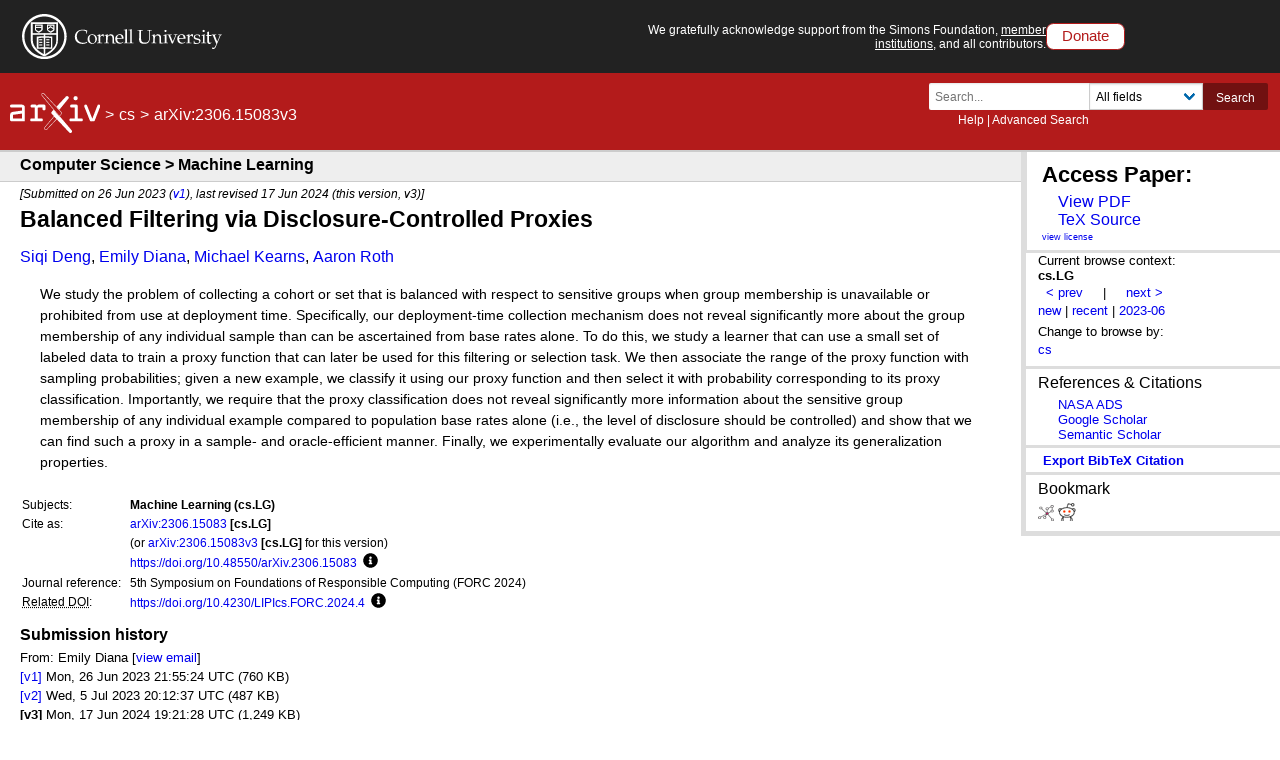

--- FILE ---
content_type: text/css; charset=utf-8
request_url: https://arxiv.org/static/browse/0.3.4/css/browse_search.css
body_size: 1777
content:
.search-block.level-right {
  display: flex;
  justify-content: flex-end;
  clear: right;
}

@media screen and (max-width: 768px) {
  .search-block.level-right {
    justify-content: center;
    clear: left;
  }
  .search-block form.level-item {
    margin-left:12px !important;
  }
}

.search-block form.level-item,
.field.has-addons {
  display: flex;
}

.search-block p.help {
  margin-bottom: 0;
}

.search-block .input,
.search-block select,
.search-block .button {
  font-size: 0.75rem;
  line-height: 1.5;
  height: 2.25em;
  border-radius: 2px;
  border: 1px solid transparent;
}

.search-block .button {
  margin-left:0;
}

.search-block .input {
  border-color: transparent;
  box-shadow: inset 0 1px 2px rgba(10, 10, 10, 0.1);
  border-bottom-right-radius: 0;
  border-top-right-radius: 0;
  border: 0;
  width: 100%;
  max-width: 100%;
  padding: 0 0.5em;
}

.search-block .control {
  position: relative;
}

/* creates downward caret */
 .search-block .select::after {
  position: absolute;
  display: block;
  z-index: 4;
  top: 50%;
  right: .65em;
  width: 0.5em;
  height: 0.5em;
  content: " ";
  border: 3px solid #0068AC;
  border-radius: 2px;
  border-right: 0;
  border-top: 0;
  transform: rotate(-45deg);
  transform-origin: center;
  pointer-events: none;
  margin-top: -1.125em;
}
/*hide default caret, style select*/
.search-block .select.is-small select {
  -webkit-appearance: none;
  -moz-appearance: none;
  appearance: none;
  display: block;
  width: 100%;
  max-width: 220px;
  height: 27px;
  float: right;
  margin: 0px;
  padding: 0px;
  background-color: #ffffff;
  background-image: none;
  -ms-word-break: normal;
  word-break: normal;
  border-color: #ccc;
  box-shadow: inset 0 1px 2px rgba(10, 10, 10, 0.1);
  border-radius: 0;
}
/*fix caret in IE 11*/
.search-block .select.is-small select::-ms-expand {
     display: none;
}




.search-block .button {
  background-color: #711111;
  color: #FFF;
  border-color: transparent;
}

.search-block .button:hover,
.search-block .button:focus {
  background-color: #440A0A;
  color: #FFF;
}

#header form select, #header form input {
  padding: 0 0.5em;
}
